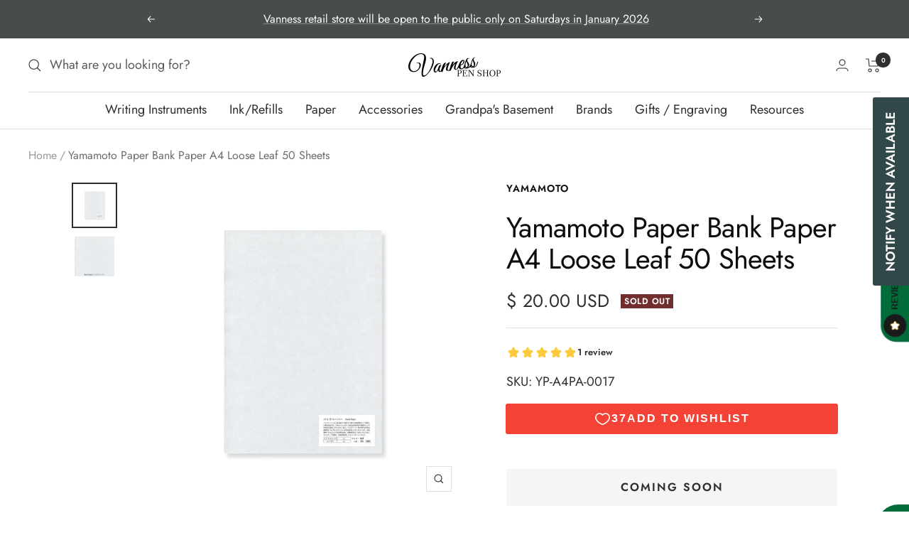

--- FILE ---
content_type: text/javascript; charset=utf-8
request_url: https://vanness1938.com/products/yamamoto-paper-bank-paper-a4-loose-leaf-50-sheets.js
body_size: 655
content:
{"id":4798703829097,"title":"Yamamoto Paper Bank Paper A4 Loose Leaf 50 Sheets","handle":"yamamoto-paper-bank-paper-a4-loose-leaf-50-sheets","description":"\u003cmeta charset=\"utf-8\"\u003e\u003cmeta charset=\"utf-8\"\u003e\n\u003cp\u003e Writing with Yamamoto's Paper Bank Paper A4 Loose Leaf is a breeze. Developed by Mitsubishi Paper Mills, this paper is designed to provide a smooth experience with any type of writing instrument, and is durable enough for long-term use in an office setting. Thanks to a unique blend of several types of pulp and cotton, the paper has no see-through and a consistent texture for two-sided use, plus the \"Three Diamonds\" watermark provides assurance that it has been made to the highest standards. Yamamoto fountain pen tests show quick drying, accurate ink reproduction, and no bleeding through.\u003c\/p\u003e\n\u003cul\u003e\n\u003cli\u003e\u003cspan\u003eSize: A4\u003c\/span\u003e\u003c\/li\u003e\n\u003cli\u003e50 sheets\u003c\/li\u003e\n\u003cli\u003e48.2g\u003c\/li\u003e\n\u003cli\u003eGrain direction: Short grain\u003c\/li\u003e\n\u003c\/ul\u003e\n\u003cul\u003e\u003c\/ul\u003e","published_at":"2022-06-06T12:20:00-05:00","created_at":"2020-09-24T18:28:15-05:00","vendor":"Yamamoto","type":"Paper","tags":["A4 Size","Eligible for Discount Code","Japanese Paper","Loose Leaf Paper","Made in Japan","White Paper"],"price":2000,"price_min":2000,"price_max":2000,"available":false,"price_varies":false,"compare_at_price":null,"compare_at_price_min":0,"compare_at_price_max":0,"compare_at_price_varies":false,"variants":[{"id":32824778293353,"title":"Default Title","option1":"Default Title","option2":null,"option3":null,"sku":"YP-A4PA-0017","requires_shipping":true,"taxable":true,"featured_image":null,"available":false,"name":"Yamamoto Paper Bank Paper A4 Loose Leaf 50 Sheets","public_title":null,"options":["Default Title"],"price":2000,"weight":198,"compare_at_price":null,"inventory_quantity":0,"inventory_management":"shopify","inventory_policy":"deny","barcode":"4562310267178","requires_selling_plan":false,"selling_plan_allocations":[]}],"images":["\/\/cdn.shopify.com\/s\/files\/1\/0648\/5185\/products\/BankPaperLooseLeaf.jpg?v=1600990170","\/\/cdn.shopify.com\/s\/files\/1\/0648\/5185\/products\/BankPaperLooseLeaf2.jpg?v=1600990183"],"featured_image":"\/\/cdn.shopify.com\/s\/files\/1\/0648\/5185\/products\/BankPaperLooseLeaf.jpg?v=1600990170","options":[{"name":"Title","position":1,"values":["Default Title"]}],"url":"\/products\/yamamoto-paper-bank-paper-a4-loose-leaf-50-sheets","media":[{"alt":null,"id":7975614939241,"position":1,"preview_image":{"aspect_ratio":1.0,"height":1588,"width":1588,"src":"https:\/\/cdn.shopify.com\/s\/files\/1\/0648\/5185\/products\/BankPaperLooseLeaf.jpg?v=1600990170"},"aspect_ratio":1.0,"height":1588,"media_type":"image","src":"https:\/\/cdn.shopify.com\/s\/files\/1\/0648\/5185\/products\/BankPaperLooseLeaf.jpg?v=1600990170","width":1588},{"alt":null,"id":7975615529065,"position":2,"preview_image":{"aspect_ratio":1.0,"height":794,"width":794,"src":"https:\/\/cdn.shopify.com\/s\/files\/1\/0648\/5185\/products\/BankPaperLooseLeaf2.jpg?v=1600990183"},"aspect_ratio":1.0,"height":794,"media_type":"image","src":"https:\/\/cdn.shopify.com\/s\/files\/1\/0648\/5185\/products\/BankPaperLooseLeaf2.jpg?v=1600990183","width":794}],"requires_selling_plan":false,"selling_plan_groups":[]}